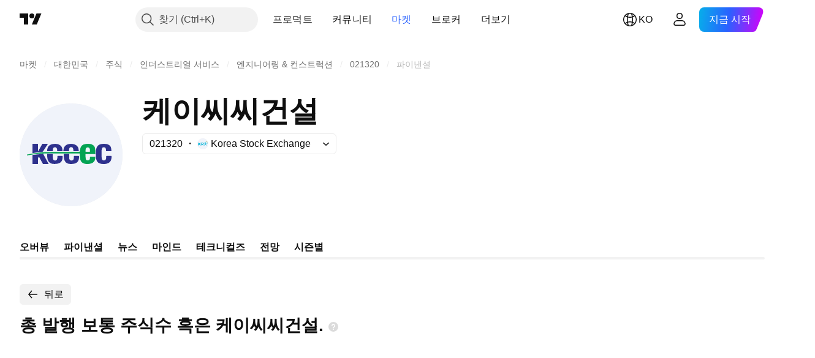

--- FILE ---
content_type: image/svg+xml
request_url: https://s3-symbol-logo.tradingview.com/kcc-engineering-and-construction-co-ltd--big.svg
body_size: 1213
content:
<!-- by TradingView --><svg width="56" height="56" viewBox="0 0 56 56" xmlns="http://www.w3.org/2000/svg"><path fill="#F0F3FA" d="M0 0h56v56H0z"/><path d="M20.45 25.86c-.02-1.14-.2-2.18-1.57-1.9-.78.16-.83 1.16-.83 1.77a.27.27 0 0 1-.07.2.26.26 0 0 1-.18.07H15.1a.11.11 0 0 1-.08-.04.12.12 0 0 1-.03-.08c.02-2.06.9-3.35 2.98-3.73 2.57-.48 5.52.31 5.35 3.7 0 .04-.02.07-.04.1-.02.02-.06.05-.1.05h-2.61c-.08 0-.13-.06-.13-.14Z" fill="#2E318D"/><path d="M4 28.32v-.47a93.5 93.5 0 0 1 7.14-1.1c1.4-.17 2.97-.26 4.71-.28a597.43 597.43 0 0 1 9.75-.05c2.62-.05 4.94-.1 6.97-.11.03 0 .06-.02.09-.04a.15.15 0 0 0 .05-.09c.34-2.1.57-3.6 3.03-4.04 2.17-.4 5.2-.1 5.37 2.77.05.7.06 1.52.04 2.44 0 .07-.03.13-.08.18a.25.25 0 0 1-.18.07h-5.01a.07.07 0 0 0-.06.02.08.08 0 0 0-.02.06c.02 1.07.1 1.96.22 2.65.15.86 1.4.88 1.92.44.3-.24.33-1.08.36-1.52 0-.07.04-.13.09-.18a.27.27 0 0 1 .18-.07h2.38c.07 0 .13.02.18.07.05.05.08.12.08.18.01 2.14-1.08 3.31-3.08 3.63-2.3.37-4.86-.02-5.24-2.88-.12-.86-.18-1.7-.19-2.55 0-.14-.06-.2-.2-.2l-6.44-.03c-.91 0-2.48 0-4.7.02-2.34.02-4.53-.12-6.76.01A48.07 48.07 0 0 0 4 28.32Zm31.98-2.03 2.14.03a.11.11 0 0 0 .08-.03.12.12 0 0 0 .04-.09v-.93c.01-.55-.28-1.26-.94-1.27h-.43c-.46 0-.79.34-.91.74-.05.16-.08.33-.08.5l-.01.94c0 .03.01.06.03.08.02.02.05.03.08.03Z" fill="#03A353"/><path d="M45.22 24.03c-.7.42-.67 2.06-.67 3.05 0 1.15.04 2.09.12 2.82.1.93.69 1.31 1.58 1.12.83-.17.87-1.47.86-2.22 0-.13.06-.2.18-.2h2.56c.08 0 .12.05.12.12.34 3.76-2.54 4.64-5.58 4.16-1.6-.25-2.52-1.2-2.75-2.85a18.6 18.6 0 0 1-.14-3.95c.15-2.21.92-3.67 3.13-3.98 1.76-.26 4.35-.12 5.03 1.81.18.53.27 1.25.25 1.97 0 .09-.04.12-.13.12h-2.6c-.03 0-.07 0-.1-.03a.16.16 0 0 1-.05-.1c-.09-.71.04-1.76-.88-1.92-.4-.07-.71-.05-.93.08ZM27.7 23.86c-.76.15-.82 1.3-.82 1.88a.25.25 0 0 1-.07.18.26.26 0 0 1-.19.08h-2.67a.12.12 0 0 1-.08-.04.11.11 0 0 1-.04-.08c.03-1.97.92-3.39 3-3.75 2.56-.44 5.5.52 5.32 3.76 0 .03-.02.06-.04.08-.03.03-.06.03-.1.03H29.4c-.08 0-.13-.04-.13-.12-.02-1.08-.19-2.28-1.56-2.02ZM12.44 22h2.74c.02 0 .04 0 .06.02l.05.05a.14.14 0 0 1 0 .14l-2.61 4a.12.12 0 0 1-.04.04.12.12 0 0 1-.05.02l-5.45.75h-.05a.12.12 0 0 1-.05-.04.14.14 0 0 1-.04-.1v-4.75c0-.03.01-.06.04-.09a.12.12 0 0 1 .08-.04h2.75c.03 0 .06.02.08.04.03.03.05.06.05.1v3.71l.01.08.07.05h.07a.12.12 0 0 0 .06-.06l2.12-3.86a.13.13 0 0 1 .05-.04.11.11 0 0 1 .06-.02ZM18.12 30.13c.15.93 1.14 1.17 1.83.8.63-.34.61-1.55.63-2.18 0-.1.04-.14.13-.14h2.5c.04 0 .08.02.11.05.03.03.05.06.05.1.14 1.95-.52 3.57-2.5 4-1.1.25-2.14.28-3.12.1-2.54-.5-2.8-2.98-2.74-5.2a.2.2 0 0 1 .2-.2l2.66-.01c.1 0 .14.05.13.14-.03.94 0 1.78.12 2.54ZM28.92 30.94c.61-.34.6-1.55.61-2.18 0-.1.05-.14.13-.14h2.49c.04 0 .08.01.1.04.03.03.05.07.05.11.14 1.95-.51 3.58-2.48 4.01-1.09.25-2.12.28-3.1.1-2.5-.49-2.77-2.98-2.71-5.21 0-.06.02-.11.06-.15a.2.2 0 0 1 .14-.06h2.7c.09 0 .1.04.09.14v2.5c.14.94 1.23 1.21 1.92.84ZM10.6 29.08a.1.1 0 0 0-.04-.04.08.08 0 0 0-.11.02c-.31.4-.45.73-.45 1.34v2.43a.17.17 0 0 1-.05.11.14.14 0 0 1-.1.05H7.13a.13.13 0 0 1-.1-.04.15.15 0 0 1-.04-.1v-4.62c0-.05.02-.1.05-.13a.18.18 0 0 1 .11-.06l5.32-.53c.1 0 .2.01.3.06a.5.5 0 0 1 .2.2l2.76 5.1a.09.09 0 0 1-.03.12.08.08 0 0 1-.04 0h-2.83a.21.21 0 0 1-.11-.02.23.23 0 0 1-.08-.09l-2.06-3.8Z" fill="#2E318D"/></svg>

--- FILE ---
content_type: application/javascript; charset=utf-8
request_url: https://static.tradingview.com/static/bundles/22160.2860a7a29ccceb17ccf8.js
body_size: 5158
content:
(self.webpackChunktradingview=self.webpackChunktradingview||[]).push([[22160],{309010:e=>{e.exports={"link-item":"link-item-eIA09f0e"}},538106:e=>{e.exports={"arrow-icon":"arrow-icon-NIrWNOPk",dropped:"dropped-NIrWNOPk","size-xsmall":"size-xsmall-NIrWNOPk","size-small":"size-small-NIrWNOPk","size-medium":"size-medium-NIrWNOPk","size-large":"size-large-NIrWNOPk","size-xlarge":"size-xlarge-NIrWNOPk"}},104808:e=>{e.exports={"underline-tab":"underline-tab-cfYYXvwA","disable-focus-outline":"disable-focus-outline-cfYYXvwA","enable-cursor-pointer":"enable-cursor-pointer-cfYYXvwA",disabled:"disabled-cfYYXvwA",selected:"selected-cfYYXvwA","disable-active-state-styles":"disable-active-state-styles-cfYYXvwA","size-xsmall":"size-xsmall-cfYYXvwA","size-small":"size-small-cfYYXvwA","size-medium":"size-medium-cfYYXvwA","size-large":"size-large-cfYYXvwA","size-xlarge":"size-xlarge-cfYYXvwA",fake:"fake-cfYYXvwA","margin-xsmall":"margin-xsmall-cfYYXvwA","margin-small":"margin-small-cfYYXvwA","margin-medium":"margin-medium-cfYYXvwA","margin-large":"margin-large-cfYYXvwA","margin-xlarge":"margin-xlarge-cfYYXvwA",collapse:"collapse-cfYYXvwA","ellipsis-children":"ellipsis-children-cfYYXvwA"}},331900:e=>{e.exports={"scroll-wrap":"scroll-wrap-SmxgjhBJ","size-xlarge":"size-xlarge-SmxgjhBJ","enable-scroll":"enable-scroll-SmxgjhBJ","underline-tabs":"underline-tabs-SmxgjhBJ","size-large":"size-large-SmxgjhBJ","size-medium":"size-medium-SmxgjhBJ","size-small":"size-small-SmxgjhBJ","size-xsmall":"size-xsmall-SmxgjhBJ","make-grid-column":"make-grid-column-SmxgjhBJ","stretch-tabs":"stretch-tabs-SmxgjhBJ","equal-tab-size":"equal-tab-size-SmxgjhBJ"}},441903:e=>{e.exports={underline:"underline-Pun8HxCz",center:"center-Pun8HxCz",corner:"corner-Pun8HxCz",disabled:"disabled-Pun8HxCz"}},458692:(e,t,a)=>{"use strict";a.d(t,{useDisclosure:()=>l.useDisclosure});var l=a(718083)},375509:(e,t,a)=>{"use strict";a.d(t,{CollapsedUnderlineTabsDisclosure:()=>y});var l=a(50959),s=a(650151),n=a(662929),i=a(634993),r=a(99171),o=a(94107),c=a(497754),d=a(79205),u=a(347531),b=a(602948),m=a(863509),f=a(168874),v=a(538106);function p(e){switch(e){case"xsmall":return u;case"small":return b;case"medium":case"large":return m;case"xlarge":return f}}function g(e){const{size:t,isDropped:a=!1}=e;return l.createElement(d.Icon,{icon:p(t),className:c(v["arrow-icon"],v[`size-${t}`],a&&v.dropped)})}var h=a(309010);const C=4,k=4;function y(e){const{size:t,disabled:a,isOpened:c,enableActiveStateStyles:d,hideFocusOutline:u,fake:b,items:m,buttonContent:f,buttonRef:v,isAnchorTabs:p,isHighlighted:y,onButtonClick:z,onItemClick:A,onClose:B}=e,S=(0,l.useRef)(null),N=(0,n.useMergedRefs)([v,S]),T=function(e,t){const a=(0,l.useRef)(x);return(0,l.useEffect)((()=>{const e=getComputedStyle((0,s.ensureNotNull)(t.current));a.current={xsmall:w(e,"xsmall"),small:w(e,"small"),medium:w(e,"medium"),large:w(e,"large"),xlarge:w(e,"xlarge")}}),[t]),(0,l.useCallback)((()=>{const l=(0,s.ensureNotNull)(t.current).getBoundingClientRect(),n=a.current[e];return{x:l.left,y:l.top+l.height+n+C,indentFromWindow:{top:k,
bottom:k,left:k,right:k}}}),[t,e])}(t,S);return l.createElement(r.PopupMenuDisclosureView,{buttonRef:S,listboxTabIndex:-1,isOpened:c,onClose:B,listboxAria:{"aria-hidden":!0},popupPosition:T,button:l.createElement(o.UnderlineTabsBaseButton,{"aria-hidden":!0,disabled:a,active:c,onClick:z,ref:N,tabIndex:-1,enableActiveStateStyles:d,hideFocusOutline:u,fake:b},f,l.createElement(g,{size:t,isDropped:c})),popupChildren:m.map((e=>l.createElement(i.PopupMenuItem,{key:e.id,className:p?h["link-item"]:void 0,onClick:A,onClickArg:e,isActive:y(e),label:e.label,isDisabled:e.disabled,link:"href"in e?e.href:void 0,rel:"rel"in e?e.rel:void 0,target:"target"in e?e.target:void 0,renderComponent:"renderComponent"in e?e.renderComponent:void 0,dontClosePopup:!0})))})}function w(e,t){return parseInt(e.getPropertyValue(`--ui-lib-underline-tabs-tab-margin-bottom-${t}`),10)}const x={xsmall:0,small:0,medium:0,large:0,xlarge:0}},322160:(e,t,a)=>{"use strict";a.d(t,{UnderlineAnchorTabs:()=>A,UnderlineButtonTabs:()=>l.UnderlineButtonTabs});var l=a(782674),s=a(50959),n=a(497754),i=a.n(n),r=a(444372),o=a(269269),c=a(662929),d=a(763341),u=a(458692),b=a(149814),m=a(574823),f=a(240185),v=a(834995),p=a(728804),g=a(810272);const h=(0,s.forwardRef)(((e,t)=>{const{size:a,overflowBehaviour:l}=(0,s.useContext)(f.UnderlineTabsContext),n=(0,s.useContext)(p.CustomBehaviourContext),{item:i,highlighted:r,handleItemRef:o,onClick:c,active:d,fake:u,className:b,enableActiveStateStyles:m=n.enableActiveStateStyles,hideFocusOutline:v=!1,disabled:h,"aria-disabled":k,...y}=e,w=(0,s.useCallback)((e=>{k?e.preventDefault():c&&c(i)}),[c,k,i]),x=(0,s.useCallback)((e=>{o&&o(i,e),t&&"object"==typeof t?t.current=e:"function"==typeof t&&t(e)}),[i,o,t]),z=i.renderComponent??C;return s.createElement(z,{...y,id:i.id,"aria-disabled":k,onClick:w,reference:x,href:i.href,rel:i.rel,target:i.target,className:(0,g.useUnderlineTabClassNames)({size:a,active:d,fake:u,enableActiveStateStyles:m,anchor:!0,hideFocusOutline:v,className:b,overflowBehaviour:l})},i.label)}));function C(e){return s.createElement("a",{...(0,v.renameRef)(e)})}h.displayName="UnderlineAnchorTab";var k=a(375509),y=a(381658),w=a(258605),x=a(680574),z=a(331900);function A(e){const{id:t,items:l,activationType:n,disabled:v,moreButtonContent:p=r.t(null,void 0,a(437117)),size:g="small",onActivate:C=()=>{},isActive:A,className:B,style:S,overflowBehaviour:N,enableActiveStateStyles:T,tablistLabelId:I,tablistLabel:R,ariaCurrentValue:E,preventDefaultIfKeyboardActionHandled:Y=!1,"data-name":U="underline-anchor-buttons",stretchTabs:O,equalTabSize:X,defaultKeyboardFocus:D,stopPropagationIfKeyboardActionHandled:H,keyboardNavigationLoop:P,focusableItemAttributes:K}=e,F=(0,y.useMobileTouchState)(),M=(0,y.useOverflowBehaviour)(N),j=(0,s.useRef)(!1),W=(0,s.useCallback)((e=>e.id),[]),q="none"===M&&O,L="none"===M&&X,J=T??!F,{visibleItems:$,hiddenItems:V,containerRefCallback:G,innerContainerRefCallback:Q,moreButtonRef:Z,setItemRef:_}=(0,o.useCollapsible)(l,W,A),ee="collapse"===M?$:l,te="collapse"===M?V:[],ae=(0,
s.useCallback)((e=>te.includes(e)),[te]),le=(0,s.useRef)(new Map),{isOpened:se,open:ne,close:ie,onButtonClick:re}=(0,u.useDisclosure)({id:t,disabled:v}),oe=(0,y.getUnderlineTabsGap)(g),{tabsBindings:ce,tablistBinding:de,scrollWrapBinding:ue,onActivate:be,onHighlight:me,isHighlighted:fe}=(0,b.useTabs)({id:t,items:[...ee,...te],activationType:n,disabled:v,tablistLabelId:I,tablistLabel:R,preventDefaultIfKeyboardActionHandled:Y,onActivate:C,isActive:A,isCollapsed:ae,isRtl:x.isRtl,itemsRefs:le,isDisclosureOpened:se,defaultKeyboardFocus:D,stopPropagationIfKeyboardActionHandled:H,keyboardNavigationLoop:P,focusableItemAttributes:K,scrollIntoViewOptions:{additionalScroll:oe}}),ve=l.find(A),pe=te.find(fe),ge=(0,s.useCallback)((()=>{ve&&me(ve)}),[me,ve]),he=(0,s.useCallback)((e=>ce.find((t=>t.id===e.id))??{}),[ce]),Ce=(0,s.useCallback)((()=>{ie(),ge(),j.current=!0}),[ie,ge]),ke=(0,s.useCallback)((()=>{pe&&(be(pe),me(pe,200))}),[be,me,pe]);ue.ref=(0,c.useMergedRefs)([ue.ref,G]),de.ref=(0,c.useMergedRefs)([de.ref,Q]),de.onKeyDown=(0,d.createSafeMulticastEventHandler)((0,m.useKeyboardEventHandler)([(0,m.useKeyboardClose)(se,Ce),(0,m.useKeyboardActionHandler)([13,32],ke,(0,s.useCallback)((()=>Boolean(pe)),[pe]))],Y),de.onKeyDown);const ye=(0,s.useCallback)((e=>{j.current=!0,re(e)}),[j,re]),we=(0,s.useCallback)((e=>{e&&be(e)}),[be]);(0,s.useEffect)((()=>{j.current?j.current=!1:(pe&&!se&&ne(),!pe&&se&&ie())}),[pe,se,ne,ie]);const xe=(0,w.useUnderline)(le.current,ve??pe,[ve??pe,ee,g,q,M]);return s.createElement(f.UnderlineTabsContext.Provider,{value:{size:g,overflowBehaviour:M}},s.createElement("div",{...ue,className:(0,y.getUnderlineTabsScrollWrapClassNames)({size:g,overflowBehaviour:M,className:B}),style:S,"data-name":U},s.createElement("div",{...de,className:i()(z["underline-tabs"],{[z["make-grid-column"]]:q||L,[z["stretch-tabs"]]:q,[z["equal-tab-size"]]:L})},ee.map((e=>s.createElement(h,{...he(e),key:e.id,item:e,onClick:be,enableActiveStateStyles:J,hideFocusOutline:F,ref:_(W(e)),"aria-current":A(e)?E:void 0,...e.dataId&&{"data-id":e.dataId}}))),te.map((e=>s.createElement(h,{...he(e),key:e.id,item:e,fake:!0}))),"collapse"===M&&s.createElement(k.CollapsedUnderlineTabsDisclosure,{size:g,disabled:v,isOpened:se,items:te,buttonContent:p,buttonRef:Z,isHighlighted:fe,onButtonClick:ye,onItemClick:we,onClose:ie,enableActiveStateStyles:J,hideFocusOutline:F,fake:0===te.length,isAnchorTabs:!0}),xe?s.createElement(w.Underline,{...xe,disabled:v}):s.createElement("div",null))))}},240185:(e,t,a)=>{"use strict";a.d(t,{UnderlineTabsContext:()=>l});const l=(0,a(50959).createContext)({size:"small",overflowBehaviour:void 0})},782674:(e,t,a)=>{"use strict";a.d(t,{UnderlineButtonTabs:()=>y});var l=a(50959),s=a(497754),n=a.n(s),i=a(444372),r=a(269269),o=a(662929),c=a(763341),d=a(458692),u=a(149814),b=a(574823),m=a(240185),f=a(94107);const v=(0,l.forwardRef)(((e,t)=>{const{item:a,highlighted:s,handleItemRef:n,onClick:i,...r}=e,o=(0,l.useCallback)((()=>{i&&i(a)}),[i,a]),c=(0,l.useCallback)((e=>{n&&n(a,e),
t&&"object"==typeof t?t.current=e:"function"==typeof t&&t(e)}),[a,n,t]);return l.createElement(f.UnderlineTabsBaseButton,{...r,id:a.id,onClick:o,ref:c},a.label)}));v.displayName="UnderlineButtonTab";var p=a(375509),g=a(381658),h=a(258605),C=a(680574),k=a(331900);function y(e){const{id:t,items:s,activationType:f,disabled:y,moreButtonContent:w=i.t(null,void 0,a(437117)),size:x="small",onActivate:z,isActive:A,className:B,style:S,overflowBehaviour:N,enableActiveStateStyles:T,tablistLabelId:I,tablistLabel:R,"data-name":E="underline-tabs-buttons",stretchTabs:Y,equalTabSize:U,defaultKeyboardFocus:O,stopPropagationIfKeyboardActionHandled:X,keyboardNavigationLoop:D,focusableItemAttributes:H,dataQaId:P="underline-tabs-buttons"}=e,K=(0,g.useMobileTouchState)(),F=(0,g.useOverflowBehaviour)(N),M=(0,l.useRef)(!1),j=(0,l.useCallback)((e=>e.id),[]),W="none"===F&&Y,q="none"===F&&U,L=T??!K,{visibleItems:J,hiddenItems:$,containerRefCallback:V,innerContainerRefCallback:G,moreButtonRef:Q,setItemRef:Z}=(0,r.useCollapsible)(s,j,A),_="collapse"===F?J:s,ee="collapse"===F?$:[],te=(0,l.useCallback)((e=>ee.includes(e)),[ee]),ae=(0,l.useRef)(new Map),{isOpened:le,open:se,close:ne,onButtonClick:ie}=(0,d.useDisclosure)({id:t,disabled:y}),re=(0,g.getUnderlineTabsGap)(x),{tabsBindings:oe,tablistBinding:ce,scrollWrapBinding:de,onActivate:ue,onHighlight:be,isHighlighted:me}=(0,u.useTabs)({id:t,items:[..._,...ee],activationType:f,disabled:y,tablistLabelId:I,tablistLabel:R,onActivate:z,isActive:A,isCollapsed:te,isRtl:C.isRtl,itemsRefs:ae,isDisclosureOpened:le,defaultKeyboardFocus:O,stopPropagationIfKeyboardActionHandled:X,keyboardNavigationLoop:D,focusableItemAttributes:H,scrollIntoViewOptions:{additionalScroll:re}}),fe=s.find(A),ve=ee.find(me),pe=(0,l.useCallback)((()=>{fe&&be(fe)}),[be,fe]),ge=(0,l.useCallback)((e=>oe.find((t=>t.id===e.id))??{}),[oe]),he=(0,l.useCallback)((()=>{ne(),pe(),M.current=!0}),[ne,pe]),Ce=(0,l.useCallback)((()=>{ve&&(ue(ve),be(ve,200))}),[ue,be,ve]);de.ref=(0,o.useMergedRefs)([de.ref,V]),ce.ref=(0,o.useMergedRefs)([ce.ref,G]),ce.onKeyDown=(0,c.createSafeMulticastEventHandler)((0,b.useKeyboardEventHandler)([(0,b.useKeyboardClose)(le,he),(0,b.useKeyboardActionHandler)([13,32],Ce,(0,l.useCallback)((()=>Boolean(ve)),[ve]))]),ce.onKeyDown);const ke=(0,l.useCallback)((e=>{M.current=!0,ie(e)}),[M,ie]),ye=(0,l.useCallback)((e=>{e&&ue(e)}),[ue]);(0,l.useEffect)((()=>{M.current?M.current=!1:(ve&&!le&&se(),!ve&&le&&ne())}),[ve,le,se,ne]);const we=(0,h.useUnderline)(ae.current,fe??ve,[fe??ve,_,x,W,F]);return l.createElement(m.UnderlineTabsContext.Provider,{value:{size:x,overflowBehaviour:F}},l.createElement("div",{...de,className:(0,g.getUnderlineTabsScrollWrapClassNames)({size:x,overflowBehaviour:F,className:B}),style:S,"data-name":E,"data-qa-id":P},l.createElement("div",{...ce,className:n()(k["underline-tabs"],{[k["make-grid-column"]]:W||q,[k["stretch-tabs"]]:W,[k["equal-tab-size"]]:q})},_.map((e=>l.createElement(v,{...ge(e),key:e.id,item:e,onClick:ue,enableActiveStateStyles:L,hideFocusOutline:K,ref:Z(j(e)),...e.dataId&&{
"data-id":e.dataId},"data-qa-id":e.dataId,equalTabSize:q}))),ee.map((e=>l.createElement(v,{...ge(e),ref:Z(j(e)),key:e.id,item:e,fake:!0}))),"collapse"===F&&l.createElement(p.CollapsedUnderlineTabsDisclosure,{size:x,disabled:y,isOpened:le,items:ee,buttonContent:w,buttonRef:Q,isHighlighted:me,onButtonClick:ke,onItemClick:ye,onClose:ne,enableActiveStateStyles:L,hideFocusOutline:K,fake:0===ee.length}),we?l.createElement(h.Underline,{...we,disabled:y}):l.createElement("div",null))))}},810272:(e,t,a)=>{"use strict";a.d(t,{useUnderlineTabClassNames:()=>i});var l=a(497754),s=a.n(l),n=a(104808);function i(e){const{size:t="xsmall",active:a,fake:l,enableActiveStateStyles:i,anchor:r=!1,hideFocusOutline:o=!1,equalTabSize:c,className:d,overflowBehaviour:u,disabled:b}=e;return s()(n["underline-tab"],n[`size-${t}`],a&&n.selected,!i&&n["disable-active-state-styles"],o&&n["disable-focus-outline"],l&&n.fake,r&&n["enable-cursor-pointer"],c&&n[`margin-${t}`],"collapse"===u&&n.collapse,b&&n.disabled,d)}},94107:(e,t,a)=>{"use strict";a.d(t,{UnderlineTabsBaseButton:()=>d});var l=a(50959),s=a(497754),n=a.n(s),i=a(728804),r=a(240185),o=a(810272),c=a(104808);const d=(0,l.forwardRef)(((e,t)=>{const{size:a,overflowBehaviour:s}=(0,l.useContext)(r.UnderlineTabsContext),d=(0,l.useContext)(i.CustomBehaviourContext),{active:u,fake:b,className:m,enableActiveStateStyles:f=d.enableActiveStateStyles,hideFocusOutline:v=!1,equalTabSize:p,children:g,disabled:h,...C}=e;return l.createElement("button",{...C,ref:t,className:(0,o.useUnderlineTabClassNames)({size:a,active:u,fake:b,enableActiveStateStyles:f,hideFocusOutline:v,equalTabSize:p,className:m,overflowBehaviour:s,disabled:h})},p&&"string"==typeof g?l.createElement("span",{className:n()(c["ellipsis-children"],"apply-overflow-tooltip")},g):g)}));d.displayName="UnderlineTabsBaseButton"},381658:(e,t,a)=>{"use strict";a.d(t,{getUnderlineTabsGap:()=>m,getUnderlineTabsScrollWrapClassNames:()=>d,useMobileTouchState:()=>u,useOverflowBehaviour:()=>b});var l=a(50959),s=a(497754),n=a.n(s),i=a(23482),r=a(435697),o=a(586240),c=a(331900);function d(e){const{size:t,overflowBehaviour:a,className:l}=e;return n()(c["scroll-wrap"],c[`size-${t}`],"scroll"===a&&c["enable-scroll"],l)}function u(){const[e,t]=(0,l.useState)(!1);return(0,l.useEffect)((()=>{t(i.mobiletouch)}),[]),e}function b(e){const t=(0,r.useSafeMatchMedia)(o["media-mf-phone-landscape"],!0),a=u();return e??(a||!t?"scroll":"collapse")}function m(e="xsmall"){switch(e){case"xsmall":case"small":return 12;case"medium":return 16;case"large":case"xlarge":return 20}}},258605:(e,t,a)=>{"use strict";a.d(t,{Underline:()=>u,useUnderline:()=>d});var l=a(50959),s=a(290484),n=a(680574),i=a(497754),r=a(441903),o=a.n(r);const c=100;function d(e,t,a=[]){const[i,r]=(0,l.useState)(),o=(0,l.useRef)(),d=(0,l.useRef)(),u=e=>{const t=e.parentElement??void 0;if(void 0===t)return;const a=void 0===d.current||d.current===e?0:c;d.current=e;const{left:l,right:s,width:i}=e.getBoundingClientRect(),{left:o,right:u}=t.getBoundingClientRect(),b=(0,n.isRtl)()?s-u:l-o;r({translateX:b,scale:i,
transitionDuration:a})};return(0,l.useEffect)((()=>{const e=(0,s.default)((e=>{const t=e[0].target;void 0!==t&&u(t)}),50);o.current=new ResizeObserver(e)}),[]),(0,l.useEffect)((()=>{if(void 0===t)return;const a=e.get(t);return void 0!==a?(u(a),o.current?.observe(a),()=>o.current?.disconnect()):void 0}),a),i}function u(e){const{disabled:t,translateX:a,transitionDuration:s}=e,n=e.scale/100;return l.createElement("div",{className:i(o().underline,t&&o().disabled),style:{transform:`translateX(${a}px) scaleX(${n})`,transitionDuration:`${s}ms`}},l.createElement("div",{className:o().corner,style:{transform:`scaleX(${1/n})`}}),l.createElement("div",{className:o().center,style:{transform:`scaleX(${1-30/e.scale})`}}),l.createElement("div",{className:o().corner,style:{transform:`scaleX(${1/n})`}}))}},168874:e=>{e.exports='<svg xmlns="http://www.w3.org/2000/svg" viewBox="0 0 28 28" width="28" height="28"><path fill="currentColor" d="m14 18.41-6.7-6.7 1.4-1.42 5.3 5.3 5.3-5.3 1.4 1.41-6.7 6.71Z"/></svg>'}}]);